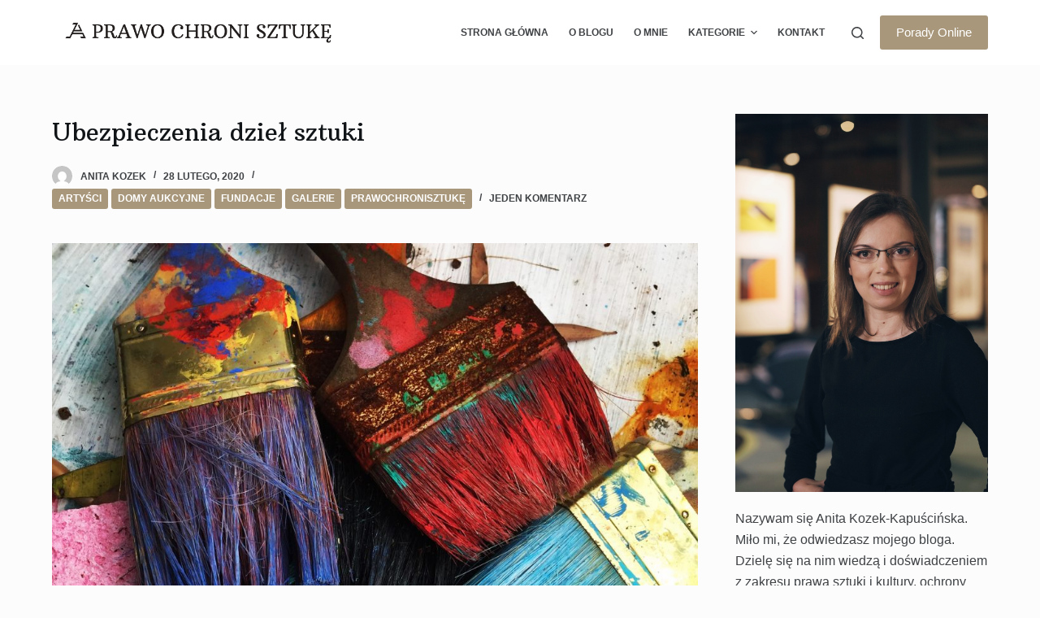

--- FILE ---
content_type: text/html; charset=UTF-8
request_url: https://prawochronisztuke.pl/ubezpieczenia-dziel-sztuki/
body_size: 17205
content:
<!doctype html>
<html lang="pl-PL">
<head>
	
	<meta charset="UTF-8">
	<meta name="viewport" content="width=device-width, initial-scale=1, maximum-scale=5, viewport-fit=cover">
	<link rel="profile" href="https://gmpg.org/xfn/11">

	<title>Ubezpieczenia dzieł sztuki &#8211; Prawo Chroni Sztuke</title>
<meta name='robots' content='max-image-preview:large' />
	<style>img:is([sizes="auto" i], [sizes^="auto," i]) { contain-intrinsic-size: 3000px 1500px }</style>
	<link rel='dns-prefetch' href='//fonts.googleapis.com' />
<link rel="alternate" type="application/rss+xml" title="Prawo Chroni Sztuke &raquo; Kanał z wpisami" href="https://prawochronisztuke.pl/feed/" />
<link rel="alternate" type="application/rss+xml" title="Prawo Chroni Sztuke &raquo; Kanał z komentarzami" href="https://prawochronisztuke.pl/comments/feed/" />
<link rel="alternate" type="application/rss+xml" title="Prawo Chroni Sztuke &raquo; Ubezpieczenia dzieł sztuki Kanał z komentarzami" href="https://prawochronisztuke.pl/ubezpieczenia-dziel-sztuki/feed/" />
<link rel='stylesheet' id='wp-block-library-css' href='https://prawochronisztuke.pl/wp-includes/css/dist/block-library/style.min.css?ver=6.8.3' media='all' />
<style id='classic-theme-styles-inline-css'>
/*! This file is auto-generated */
.wp-block-button__link{color:#fff;background-color:#32373c;border-radius:9999px;box-shadow:none;text-decoration:none;padding:calc(.667em + 2px) calc(1.333em + 2px);font-size:1.125em}.wp-block-file__button{background:#32373c;color:#fff;text-decoration:none}
</style>
<style id='global-styles-inline-css'>
:root{--wp--preset--aspect-ratio--square: 1;--wp--preset--aspect-ratio--4-3: 4/3;--wp--preset--aspect-ratio--3-4: 3/4;--wp--preset--aspect-ratio--3-2: 3/2;--wp--preset--aspect-ratio--2-3: 2/3;--wp--preset--aspect-ratio--16-9: 16/9;--wp--preset--aspect-ratio--9-16: 9/16;--wp--preset--color--black: #000000;--wp--preset--color--cyan-bluish-gray: #abb8c3;--wp--preset--color--white: #ffffff;--wp--preset--color--pale-pink: #f78da7;--wp--preset--color--vivid-red: #cf2e2e;--wp--preset--color--luminous-vivid-orange: #ff6900;--wp--preset--color--luminous-vivid-amber: #fcb900;--wp--preset--color--light-green-cyan: #7bdcb5;--wp--preset--color--vivid-green-cyan: #00d084;--wp--preset--color--pale-cyan-blue: #8ed1fc;--wp--preset--color--vivid-cyan-blue: #0693e3;--wp--preset--color--vivid-purple: #9b51e0;--wp--preset--color--palette-color-1: var(--paletteColor1, #a8977b);--wp--preset--color--palette-color-2: var(--paletteColor2, #7f715c);--wp--preset--color--palette-color-3: var(--paletteColor3, #3f4245);--wp--preset--color--palette-color-4: var(--paletteColor4, #111518);--wp--preset--color--palette-color-5: var(--paletteColor5, #eaeaec);--wp--preset--color--palette-color-6: var(--paletteColor6, #f4f4f5);--wp--preset--color--palette-color-7: var(--paletteColor7, #ffffff);--wp--preset--color--palette-color-8: var(--paletteColor8, #ffffff);--wp--preset--gradient--vivid-cyan-blue-to-vivid-purple: linear-gradient(135deg,rgba(6,147,227,1) 0%,rgb(155,81,224) 100%);--wp--preset--gradient--light-green-cyan-to-vivid-green-cyan: linear-gradient(135deg,rgb(122,220,180) 0%,rgb(0,208,130) 100%);--wp--preset--gradient--luminous-vivid-amber-to-luminous-vivid-orange: linear-gradient(135deg,rgba(252,185,0,1) 0%,rgba(255,105,0,1) 100%);--wp--preset--gradient--luminous-vivid-orange-to-vivid-red: linear-gradient(135deg,rgba(255,105,0,1) 0%,rgb(207,46,46) 100%);--wp--preset--gradient--very-light-gray-to-cyan-bluish-gray: linear-gradient(135deg,rgb(238,238,238) 0%,rgb(169,184,195) 100%);--wp--preset--gradient--cool-to-warm-spectrum: linear-gradient(135deg,rgb(74,234,220) 0%,rgb(151,120,209) 20%,rgb(207,42,186) 40%,rgb(238,44,130) 60%,rgb(251,105,98) 80%,rgb(254,248,76) 100%);--wp--preset--gradient--blush-light-purple: linear-gradient(135deg,rgb(255,206,236) 0%,rgb(152,150,240) 100%);--wp--preset--gradient--blush-bordeaux: linear-gradient(135deg,rgb(254,205,165) 0%,rgb(254,45,45) 50%,rgb(107,0,62) 100%);--wp--preset--gradient--luminous-dusk: linear-gradient(135deg,rgb(255,203,112) 0%,rgb(199,81,192) 50%,rgb(65,88,208) 100%);--wp--preset--gradient--pale-ocean: linear-gradient(135deg,rgb(255,245,203) 0%,rgb(182,227,212) 50%,rgb(51,167,181) 100%);--wp--preset--gradient--electric-grass: linear-gradient(135deg,rgb(202,248,128) 0%,rgb(113,206,126) 100%);--wp--preset--gradient--midnight: linear-gradient(135deg,rgb(2,3,129) 0%,rgb(40,116,252) 100%);--wp--preset--gradient--juicy-peach: linear-gradient(to right, #ffecd2 0%, #fcb69f 100%);--wp--preset--gradient--young-passion: linear-gradient(to right, #ff8177 0%, #ff867a 0%, #ff8c7f 21%, #f99185 52%, #cf556c 78%, #b12a5b 100%);--wp--preset--gradient--true-sunset: linear-gradient(to right, #fa709a 0%, #fee140 100%);--wp--preset--gradient--morpheus-den: linear-gradient(to top, #30cfd0 0%, #330867 100%);--wp--preset--gradient--plum-plate: linear-gradient(135deg, #667eea 0%, #764ba2 100%);--wp--preset--gradient--aqua-splash: linear-gradient(15deg, #13547a 0%, #80d0c7 100%);--wp--preset--gradient--love-kiss: linear-gradient(to top, #ff0844 0%, #ffb199 100%);--wp--preset--gradient--new-retrowave: linear-gradient(to top, #3b41c5 0%, #a981bb 49%, #ffc8a9 100%);--wp--preset--gradient--plum-bath: linear-gradient(to top, #cc208e 0%, #6713d2 100%);--wp--preset--gradient--high-flight: linear-gradient(to right, #0acffe 0%, #495aff 100%);--wp--preset--gradient--teen-party: linear-gradient(-225deg, #FF057C 0%, #8D0B93 50%, #321575 100%);--wp--preset--gradient--fabled-sunset: linear-gradient(-225deg, #231557 0%, #44107A 29%, #FF1361 67%, #FFF800 100%);--wp--preset--gradient--arielle-smile: radial-gradient(circle 248px at center, #16d9e3 0%, #30c7ec 47%, #46aef7 100%);--wp--preset--gradient--itmeo-branding: linear-gradient(180deg, #2af598 0%, #009efd 100%);--wp--preset--gradient--deep-blue: linear-gradient(to right, #6a11cb 0%, #2575fc 100%);--wp--preset--gradient--strong-bliss: linear-gradient(to right, #f78ca0 0%, #f9748f 19%, #fd868c 60%, #fe9a8b 100%);--wp--preset--gradient--sweet-period: linear-gradient(to top, #3f51b1 0%, #5a55ae 13%, #7b5fac 25%, #8f6aae 38%, #a86aa4 50%, #cc6b8e 62%, #f18271 75%, #f3a469 87%, #f7c978 100%);--wp--preset--gradient--purple-division: linear-gradient(to top, #7028e4 0%, #e5b2ca 100%);--wp--preset--gradient--cold-evening: linear-gradient(to top, #0c3483 0%, #a2b6df 100%, #6b8cce 100%, #a2b6df 100%);--wp--preset--gradient--mountain-rock: linear-gradient(to right, #868f96 0%, #596164 100%);--wp--preset--gradient--desert-hump: linear-gradient(to top, #c79081 0%, #dfa579 100%);--wp--preset--gradient--ethernal-constance: linear-gradient(to top, #09203f 0%, #537895 100%);--wp--preset--gradient--happy-memories: linear-gradient(-60deg, #ff5858 0%, #f09819 100%);--wp--preset--gradient--grown-early: linear-gradient(to top, #0ba360 0%, #3cba92 100%);--wp--preset--gradient--morning-salad: linear-gradient(-225deg, #B7F8DB 0%, #50A7C2 100%);--wp--preset--gradient--night-call: linear-gradient(-225deg, #AC32E4 0%, #7918F2 48%, #4801FF 100%);--wp--preset--gradient--mind-crawl: linear-gradient(-225deg, #473B7B 0%, #3584A7 51%, #30D2BE 100%);--wp--preset--gradient--angel-care: linear-gradient(-225deg, #FFE29F 0%, #FFA99F 48%, #FF719A 100%);--wp--preset--gradient--juicy-cake: linear-gradient(to top, #e14fad 0%, #f9d423 100%);--wp--preset--gradient--rich-metal: linear-gradient(to right, #d7d2cc 0%, #304352 100%);--wp--preset--gradient--mole-hall: linear-gradient(-20deg, #616161 0%, #9bc5c3 100%);--wp--preset--gradient--cloudy-knoxville: linear-gradient(120deg, #fdfbfb 0%, #ebedee 100%);--wp--preset--gradient--soft-grass: linear-gradient(to top, #c1dfc4 0%, #deecdd 100%);--wp--preset--gradient--saint-petersburg: linear-gradient(135deg, #f5f7fa 0%, #c3cfe2 100%);--wp--preset--gradient--everlasting-sky: linear-gradient(135deg, #fdfcfb 0%, #e2d1c3 100%);--wp--preset--gradient--kind-steel: linear-gradient(-20deg, #e9defa 0%, #fbfcdb 100%);--wp--preset--gradient--over-sun: linear-gradient(60deg, #abecd6 0%, #fbed96 100%);--wp--preset--gradient--premium-white: linear-gradient(to top, #d5d4d0 0%, #d5d4d0 1%, #eeeeec 31%, #efeeec 75%, #e9e9e7 100%);--wp--preset--gradient--clean-mirror: linear-gradient(45deg, #93a5cf 0%, #e4efe9 100%);--wp--preset--gradient--wild-apple: linear-gradient(to top, #d299c2 0%, #fef9d7 100%);--wp--preset--gradient--snow-again: linear-gradient(to top, #e6e9f0 0%, #eef1f5 100%);--wp--preset--gradient--confident-cloud: linear-gradient(to top, #dad4ec 0%, #dad4ec 1%, #f3e7e9 100%);--wp--preset--gradient--glass-water: linear-gradient(to top, #dfe9f3 0%, white 100%);--wp--preset--gradient--perfect-white: linear-gradient(-225deg, #E3FDF5 0%, #FFE6FA 100%);--wp--preset--font-size--small: 13px;--wp--preset--font-size--medium: 20px;--wp--preset--font-size--large: 36px;--wp--preset--font-size--x-large: 42px;--wp--preset--spacing--20: 0.44rem;--wp--preset--spacing--30: 0.67rem;--wp--preset--spacing--40: 1rem;--wp--preset--spacing--50: 1.5rem;--wp--preset--spacing--60: 2.25rem;--wp--preset--spacing--70: 3.38rem;--wp--preset--spacing--80: 5.06rem;--wp--preset--shadow--natural: 6px 6px 9px rgba(0, 0, 0, 0.2);--wp--preset--shadow--deep: 12px 12px 50px rgba(0, 0, 0, 0.4);--wp--preset--shadow--sharp: 6px 6px 0px rgba(0, 0, 0, 0.2);--wp--preset--shadow--outlined: 6px 6px 0px -3px rgba(255, 255, 255, 1), 6px 6px rgba(0, 0, 0, 1);--wp--preset--shadow--crisp: 6px 6px 0px rgba(0, 0, 0, 1);}:where(.is-layout-flex){gap: 0.5em;}:where(.is-layout-grid){gap: 0.5em;}body .is-layout-flex{display: flex;}.is-layout-flex{flex-wrap: wrap;align-items: center;}.is-layout-flex > :is(*, div){margin: 0;}body .is-layout-grid{display: grid;}.is-layout-grid > :is(*, div){margin: 0;}:where(.wp-block-columns.is-layout-flex){gap: 2em;}:where(.wp-block-columns.is-layout-grid){gap: 2em;}:where(.wp-block-post-template.is-layout-flex){gap: 1.25em;}:where(.wp-block-post-template.is-layout-grid){gap: 1.25em;}.has-black-color{color: var(--wp--preset--color--black) !important;}.has-cyan-bluish-gray-color{color: var(--wp--preset--color--cyan-bluish-gray) !important;}.has-white-color{color: var(--wp--preset--color--white) !important;}.has-pale-pink-color{color: var(--wp--preset--color--pale-pink) !important;}.has-vivid-red-color{color: var(--wp--preset--color--vivid-red) !important;}.has-luminous-vivid-orange-color{color: var(--wp--preset--color--luminous-vivid-orange) !important;}.has-luminous-vivid-amber-color{color: var(--wp--preset--color--luminous-vivid-amber) !important;}.has-light-green-cyan-color{color: var(--wp--preset--color--light-green-cyan) !important;}.has-vivid-green-cyan-color{color: var(--wp--preset--color--vivid-green-cyan) !important;}.has-pale-cyan-blue-color{color: var(--wp--preset--color--pale-cyan-blue) !important;}.has-vivid-cyan-blue-color{color: var(--wp--preset--color--vivid-cyan-blue) !important;}.has-vivid-purple-color{color: var(--wp--preset--color--vivid-purple) !important;}.has-black-background-color{background-color: var(--wp--preset--color--black) !important;}.has-cyan-bluish-gray-background-color{background-color: var(--wp--preset--color--cyan-bluish-gray) !important;}.has-white-background-color{background-color: var(--wp--preset--color--white) !important;}.has-pale-pink-background-color{background-color: var(--wp--preset--color--pale-pink) !important;}.has-vivid-red-background-color{background-color: var(--wp--preset--color--vivid-red) !important;}.has-luminous-vivid-orange-background-color{background-color: var(--wp--preset--color--luminous-vivid-orange) !important;}.has-luminous-vivid-amber-background-color{background-color: var(--wp--preset--color--luminous-vivid-amber) !important;}.has-light-green-cyan-background-color{background-color: var(--wp--preset--color--light-green-cyan) !important;}.has-vivid-green-cyan-background-color{background-color: var(--wp--preset--color--vivid-green-cyan) !important;}.has-pale-cyan-blue-background-color{background-color: var(--wp--preset--color--pale-cyan-blue) !important;}.has-vivid-cyan-blue-background-color{background-color: var(--wp--preset--color--vivid-cyan-blue) !important;}.has-vivid-purple-background-color{background-color: var(--wp--preset--color--vivid-purple) !important;}.has-black-border-color{border-color: var(--wp--preset--color--black) !important;}.has-cyan-bluish-gray-border-color{border-color: var(--wp--preset--color--cyan-bluish-gray) !important;}.has-white-border-color{border-color: var(--wp--preset--color--white) !important;}.has-pale-pink-border-color{border-color: var(--wp--preset--color--pale-pink) !important;}.has-vivid-red-border-color{border-color: var(--wp--preset--color--vivid-red) !important;}.has-luminous-vivid-orange-border-color{border-color: var(--wp--preset--color--luminous-vivid-orange) !important;}.has-luminous-vivid-amber-border-color{border-color: var(--wp--preset--color--luminous-vivid-amber) !important;}.has-light-green-cyan-border-color{border-color: var(--wp--preset--color--light-green-cyan) !important;}.has-vivid-green-cyan-border-color{border-color: var(--wp--preset--color--vivid-green-cyan) !important;}.has-pale-cyan-blue-border-color{border-color: var(--wp--preset--color--pale-cyan-blue) !important;}.has-vivid-cyan-blue-border-color{border-color: var(--wp--preset--color--vivid-cyan-blue) !important;}.has-vivid-purple-border-color{border-color: var(--wp--preset--color--vivid-purple) !important;}.has-vivid-cyan-blue-to-vivid-purple-gradient-background{background: var(--wp--preset--gradient--vivid-cyan-blue-to-vivid-purple) !important;}.has-light-green-cyan-to-vivid-green-cyan-gradient-background{background: var(--wp--preset--gradient--light-green-cyan-to-vivid-green-cyan) !important;}.has-luminous-vivid-amber-to-luminous-vivid-orange-gradient-background{background: var(--wp--preset--gradient--luminous-vivid-amber-to-luminous-vivid-orange) !important;}.has-luminous-vivid-orange-to-vivid-red-gradient-background{background: var(--wp--preset--gradient--luminous-vivid-orange-to-vivid-red) !important;}.has-very-light-gray-to-cyan-bluish-gray-gradient-background{background: var(--wp--preset--gradient--very-light-gray-to-cyan-bluish-gray) !important;}.has-cool-to-warm-spectrum-gradient-background{background: var(--wp--preset--gradient--cool-to-warm-spectrum) !important;}.has-blush-light-purple-gradient-background{background: var(--wp--preset--gradient--blush-light-purple) !important;}.has-blush-bordeaux-gradient-background{background: var(--wp--preset--gradient--blush-bordeaux) !important;}.has-luminous-dusk-gradient-background{background: var(--wp--preset--gradient--luminous-dusk) !important;}.has-pale-ocean-gradient-background{background: var(--wp--preset--gradient--pale-ocean) !important;}.has-electric-grass-gradient-background{background: var(--wp--preset--gradient--electric-grass) !important;}.has-midnight-gradient-background{background: var(--wp--preset--gradient--midnight) !important;}.has-small-font-size{font-size: var(--wp--preset--font-size--small) !important;}.has-medium-font-size{font-size: var(--wp--preset--font-size--medium) !important;}.has-large-font-size{font-size: var(--wp--preset--font-size--large) !important;}.has-x-large-font-size{font-size: var(--wp--preset--font-size--x-large) !important;}
:where(.wp-block-post-template.is-layout-flex){gap: 1.25em;}:where(.wp-block-post-template.is-layout-grid){gap: 1.25em;}
:where(.wp-block-columns.is-layout-flex){gap: 2em;}:where(.wp-block-columns.is-layout-grid){gap: 2em;}
:root :where(.wp-block-pullquote){font-size: 1.5em;line-height: 1.6;}
</style>
<link rel='stylesheet' id='blocksy-fonts-font-source-google-css' href='https://fonts.googleapis.com/css2?family=Arbutus%20Slab:wght@400&#038;display=swap' media='all' />
<link rel='stylesheet' id='ct-main-styles-css' href='https://prawochronisztuke.pl/wp-content/themes/blocksy/static/bundle/main.min.css?ver=1.8.20' media='all' />
<link rel='stylesheet' id='ct-page-title-styles-css' href='https://prawochronisztuke.pl/wp-content/themes/blocksy/static/bundle/page-title.min.css?ver=1.8.20' media='all' />
<link rel='stylesheet' id='ct-sidebar-styles-css' href='https://prawochronisztuke.pl/wp-content/themes/blocksy/static/bundle/sidebar.min.css?ver=1.8.20' media='all' />
<link rel='stylesheet' id='ct-share-box-styles-css' href='https://prawochronisztuke.pl/wp-content/themes/blocksy/static/bundle/share-box.min.css?ver=1.8.20' media='all' />
<link rel='stylesheet' id='ct-comments-styles-css' href='https://prawochronisztuke.pl/wp-content/themes/blocksy/static/bundle/comments.min.css?ver=1.8.20' media='all' />
<link rel="https://api.w.org/" href="https://prawochronisztuke.pl/wp-json/" /><link rel="alternate" title="JSON" type="application/json" href="https://prawochronisztuke.pl/wp-json/wp/v2/posts/626" /><link rel="EditURI" type="application/rsd+xml" title="RSD" href="https://prawochronisztuke.pl/xmlrpc.php?rsd" />
<meta name="generator" content="WordPress 6.8.3" />
<link rel="canonical" href="https://prawochronisztuke.pl/ubezpieczenia-dziel-sztuki/" />
<link rel='shortlink' href='https://prawochronisztuke.pl/?p=626' />
<link rel="alternate" title="oEmbed (JSON)" type="application/json+oembed" href="https://prawochronisztuke.pl/wp-json/oembed/1.0/embed?url=https%3A%2F%2Fprawochronisztuke.pl%2Fubezpieczenia-dziel-sztuki%2F" />
<link rel="alternate" title="oEmbed (XML)" type="text/xml+oembed" href="https://prawochronisztuke.pl/wp-json/oembed/1.0/embed?url=https%3A%2F%2Fprawochronisztuke.pl%2Fubezpieczenia-dziel-sztuki%2F&#038;format=xml" />
<noscript><link rel='stylesheet' href='https://prawochronisztuke.pl/wp-content/themes/blocksy/static/bundle/no-scripts.min.css' type='text/css' /></noscript>
<style id="ct-main-styles-inline-css">[data-header*="type-1"] .ct-header [data-id="button"] .ct-button-ghost {--buttonTextInitialColor:var(--buttonInitialColor);--buttonTextHoverColor:#ffffff;} [data-header*="type-1"] .ct-header [data-id="logo"] .site-logo-container {--logo-max-height:56px;} [data-header*="type-1"] .ct-header [data-id="logo"] .site-title {--fontWeight:700;--fontSize:25px;--lineHeight:1.5;--linkInitialColor:var(--paletteColor4);} [data-header*="type-1"] .ct-header [data-id="menu"] > ul > li > a {--fontWeight:700;--textTransform:uppercase;--fontSize:12px;--lineHeight:1.3;--linkInitialColor:var(--color);} [data-header*="type-1"] .ct-header [data-id="menu"][data-menu*="type-3"] > ul > li > a {--linkHoverColor:#ffffff;--linkActiveColor:#ffffff;} [data-header*="type-1"] .ct-header [data-id="menu"] .sub-menu {--linkInitialColor:#ffffff;--fontWeight:500;--fontSize:12px;--dropdown-divider:1px dashed rgba(255, 255, 255, 0.1);--box-shadow:0px 10px 20px rgba(41, 51, 61, 0.1);--border-radius:0px 0px 2px 2px;} [data-header*="type-1"] .ct-header [data-row*="middle"] {--height:80px;background-color:var(--paletteColor8);--borderTop:none;--borderBottom:none;--box-shadow:none;} [data-header*="type-1"] .ct-header [data-row*="middle"] > div {--borderTop:none;--borderBottom:none;} [data-header*="type-1"] [data-id="mobile-menu"] {--fontWeight:700;--fontSize:20px;--linkInitialColor:#ffffff;--mobile-menu-divider:none;} [data-header*="type-1"] #offcanvas .ct-panel-inner {background-color:rgba(18, 21, 25, 0.98);} [data-header*="type-1"] #offcanvas {--side-panel-width:500px;} [data-header*="type-1"] [data-behaviour*="side"] {--box-shadow:0px 0px 70px rgba(0, 0, 0, 0.35);} [data-header*="type-1"] [data-id="search"] .ct-label {--fontWeight:600;--textTransform:uppercase;--fontSize:12px;} [data-header*="type-1"] #search-modal .ct-search-results a {--fontWeight:500;--fontSize:14px;--lineHeight:1.4;} [data-header*="type-1"] #search-modal {--linkInitialColor:#ffffff;--form-text-initial-color:#ffffff;--form-text-focus-color:#ffffff;background-color:rgba(18, 21, 25, 0.98);} [data-header*="type-1"] [data-id="trigger"] {--icon-size:18px;} [data-header*="type-1"] [data-id="trigger"] .ct-label {--fontWeight:600;--textTransform:uppercase;--fontSize:12px;} [data-header*="type-1"] {--header-height:80px;} [data-footer*="type-1"] .ct-footer [data-row*="bottom"] > div {--container-spacing:25px;--border:none;--border-top:none;--border-bottom:none;--grid-template-columns:repeat(2, 1fr);} [data-footer*="type-1"] .ct-footer [data-row*="bottom"] .widget-title {--fontSize:16px;} [data-footer*="type-1"] .ct-footer [data-row*="bottom"] {--border-top:none;--border-bottom:none;background-color:transparent;} [data-footer*="type-1"] footer.ct-footer {background-color:var(--paletteColor6);}:root {--fontFamily:-apple-system, BlinkMacSystemFont, 'Segoe UI', Roboto, Helvetica, Arial, sans-serif, 'Apple Color Emoji', 'Segoe UI Emoji', 'Segoe UI Symbol';--fontWeight:400;--textTransform:none;--textDecoration:none;--fontSize:16px;--lineHeight:1.65;--letterSpacing:0em;--buttonFontWeight:500;--buttonFontSize:15px;--has-classic-forms:var(--true);--has-modern-forms:var(--false);--form-field-border-initial-color:var(--border-color);--form-field-border-focus-color:var(--paletteColor1);--form-selection-control-initial-color:var(--border-color);--form-selection-control-accent-color:var(--paletteColor1);--paletteColor1:#a8977b;--paletteColor2:#7f715c;--paletteColor3:#3f4245;--paletteColor4:#111518;--paletteColor5:#eaeaec;--paletteColor6:#f4f4f5;--paletteColor7:#ffffff;--paletteColor8:#ffffff;--color:var(--paletteColor3);--linkInitialColor:var(--paletteColor1);--linkHoverColor:var(--paletteColor2);--selectionTextColor:#ffffff;--selectionBackgroundColor:var(--paletteColor1);--border-color:var(--paletteColor5);--headings-color:var(--paletteColor4);--content-spacing:1.5em;--buttonMinHeight:40px;--buttonShadow:none;--buttonTransform:none;--buttonTextInitialColor:#ffffff;--buttonTextHoverColor:#ffffff;--buttonInitialColor:var(--paletteColor1);--buttonHoverColor:var(--paletteColor2);--button-border:none;--buttonBorderRadius:3px;--button-padding:5px 20px;--container-max-width:1290px;--content-vertical-spacing:60px;--narrow-container-max-width:750px;--wide-offset:130px;}h1 {--fontFamily:'Arbutus Slab', Sans-Serif;--fontWeight:400;--fontSize:40px;--lineHeight:1.5;}h2 {--fontFamily:'Arbutus Slab', Sans-Serif;--fontWeight:400;--fontSize:35px;--lineHeight:1.5;}h3 {--fontFamily:'Arbutus Slab', Sans-Serif;--fontWeight:400;--fontSize:30px;--lineHeight:1.5;}h4 {--fontFamily:'Arbutus Slab', Sans-Serif;--fontWeight:400;--fontSize:25px;--lineHeight:1.5;}h5 {--fontFamily:'Arbutus Slab', Sans-Serif;--fontWeight:400;--fontSize:20px;--lineHeight:1.5;}h6 {--fontFamily:'Arbutus Slab', Sans-Serif;--fontWeight:400;--fontSize:16px;--lineHeight:1.5;}.wp-block-quote.is-style-large p, .wp-block-pullquote p, .ct-quote-widget blockquote {--fontFamily:Georgia;--fontWeight:600;--fontSize:25px;}code, kbd, samp, pre {--fontFamily:monospace;--fontWeight:400;--fontSize:16px;}.ct-sidebar .widget-title {--fontSize:18px;}.ct-breadcrumbs {--fontWeight:600;--textTransform:uppercase;--fontSize:12px;}body {background-color:rgba(17, 21, 24, 0.01);} [data-prefix="single_blog_post"] .entry-header .page-title {--fontSize:30px;} [data-prefix="single_blog_post"] .entry-header .entry-meta {--fontWeight:600;--textTransform:uppercase;--fontSize:12px;--lineHeight:1.3;} [data-prefix="categories"] .entry-header .page-title {--fontSize:30px;} [data-prefix="categories"] .entry-header .entry-meta {--fontWeight:600;--textTransform:uppercase;--fontSize:12px;--lineHeight:1.3;} [data-prefix="categories"] .hero-section[data-type="type-2"] {background-color:var(--paletteColor6);--container-padding:50px 0;} [data-prefix="search"] .entry-header .page-title {--fontSize:30px;} [data-prefix="search"] .entry-header .entry-meta {--fontWeight:600;--textTransform:uppercase;--fontSize:12px;--lineHeight:1.3;} [data-prefix="author"] .entry-header .page-title {--fontSize:30px;} [data-prefix="author"] .entry-header .entry-meta {--fontWeight:600;--textTransform:uppercase;--fontSize:12px;--lineHeight:1.3;} [data-prefix="author"] .hero-section[data-type="type-2"] {background-color:var(--paletteColor6);--container-padding:50px 0;} [data-prefix="single_page"] .entry-header .page-title {--fontSize:30px;} [data-prefix="single_page"] .entry-header .entry-meta {--fontWeight:600;--textTransform:uppercase;--fontSize:12px;--lineHeight:1.3;} [data-prefix="single_page"] .hero-section[data-type="type-2"] {background-color:var(--paletteColor6);--container-padding:50px 0;} [data-prefix="blog"] .entry-card .entry-title {--fontSize:20px;--lineHeight:1.3;} [data-prefix="blog"] .entry-card .entry-meta {--fontWeight:600;--textTransform:uppercase;--fontSize:12px;} [data-prefix="blog"] .entry-card {background-color:var(--paletteColor6);--box-shadow:0px 12px 18px -6px rgba(34, 56, 101, 0.04);} [data-prefix="categories"] .entry-card .entry-title {--fontSize:20px;--lineHeight:1.3;} [data-prefix="categories"] .entry-card .entry-meta {--fontWeight:600;--textTransform:uppercase;--fontSize:12px;} [data-prefix="categories"] .entry-card {background-color:var(--paletteColor6);--box-shadow:0px 12px 18px -6px rgba(34, 56, 101, 0.04);} [data-prefix="author"] .entries {--grid-template-columns:repeat(3, minmax(0, 1fr));} [data-prefix="author"] .entry-card .entry-title {--fontSize:20px;--lineHeight:1.3;} [data-prefix="author"] .entry-card .entry-meta {--fontWeight:600;--textTransform:uppercase;--fontSize:12px;} [data-prefix="author"] .entry-card {background-color:var(--paletteColor8);--box-shadow:0px 12px 18px -6px rgba(34, 56, 101, 0.04);} [data-prefix="search"] .entries {--grid-template-columns:repeat(3, minmax(0, 1fr));} [data-prefix="search"] .entry-card .entry-title {--fontSize:20px;--lineHeight:1.3;} [data-prefix="search"] .entry-card .entry-meta {--fontWeight:600;--textTransform:uppercase;--fontSize:12px;} [data-prefix="search"] .entry-card {background-color:var(--paletteColor8);--box-shadow:0px 12px 18px -6px rgba(34, 56, 101, 0.04);}form textarea {--form-field-height:170px;}.ct-sidebar {--linkInitialColor:var(--color);} [data-prefix="single_blog_post"] .ct-share-box[data-type="type-1"] {--border:1px solid var(--paletteColor2);} [data-prefix="single_blog_post"] .ct-related-posts-container {background-color:var(--paletteColor6);} [data-prefix="single_blog_post"] .ct-related-posts {--grid-template-columns:repeat(3, 1fr);} [data-prefix="single_blog_post"] article[class*="post"] {--has-boxed:var(--false);--has-wide:var(--true);} [data-prefix="single_page"] article[class*="post"] {--has-boxed:var(--false);--has-wide:var(--true);}@media (max-width: 999.98px) {[data-header*="type-1"] .ct-header [data-row*="middle"] {--height:60px;} [data-header*="type-1"] #offcanvas {--side-panel-width:65vw;} [data-header*="type-1"] {--header-height:60px;} [data-footer*="type-1"] .ct-footer [data-row*="bottom"] > div {--grid-template-columns:initial;} [data-prefix="author"] .entries {--grid-template-columns:repeat(2, minmax(0, 1fr));} [data-prefix="search"] .entries {--grid-template-columns:repeat(2, minmax(0, 1fr));} [data-prefix="single_blog_post"] .ct-related-posts {--grid-template-columns:repeat(2, 1fr);}}@media (max-width: 689.98px) {[data-header*="type-1"] .ct-header [data-row*="middle"] {--height:70px;} [data-header*="type-1"] #offcanvas {--side-panel-width:90vw;} [data-header*="type-1"] {--header-height:70px;} [data-footer*="type-1"] .ct-footer [data-row*="bottom"] > div {--container-spacing:15px;--grid-template-columns:initial;} [data-prefix="blog"] .entry-card .entry-title {--fontSize:18px;} [data-prefix="categories"] .entry-card .entry-title {--fontSize:18px;} [data-prefix="author"] .entries {--grid-template-columns:repeat(1, minmax(0, 1fr));} [data-prefix="author"] .entry-card .entry-title {--fontSize:18px;} [data-prefix="search"] .entries {--grid-template-columns:repeat(1, minmax(0, 1fr));} [data-prefix="search"] .entry-card .entry-title {--fontSize:18px;}:root {--content-vertical-spacing:50px;} [data-prefix="single_blog_post"] .ct-related-posts {--grid-template-columns:repeat(1, 1fr);}}</style>
<link rel="icon" href="https://prawochronisztuke.pl/wp-content/uploads/2021/10/cropped-Frame-3-32x32.png" sizes="32x32" />
<link rel="icon" href="https://prawochronisztuke.pl/wp-content/uploads/2021/10/cropped-Frame-3-192x192.png" sizes="192x192" />
<link rel="apple-touch-icon" href="https://prawochronisztuke.pl/wp-content/uploads/2021/10/cropped-Frame-3-180x180.png" />
<meta name="msapplication-TileImage" content="https://prawochronisztuke.pl/wp-content/uploads/2021/10/cropped-Frame-3-270x270.png" />
	</head>

<body data-rsssl=1 class="wp-singular post-template-default single single-post postid-626 single-format-image wp-custom-logo wp-embed-responsive wp-theme-blocksy ct-loading" data-link="type-2" data-prefix="single_blog_post" data-header="type-1" data-footer="type-1" itemscope="itemscope" itemtype="https://schema.org/Blog" >

<a class="skip-link show-on-focus" href="#main">
	Przejdź do treści</a>

<div class="ct-drawer-canvas">
		<div id="search-modal" class="ct-panel" data-behaviour="modal">
			<div class="ct-panel-actions">
				<button class="ct-toggle-close" data-type="type-1" aria-label="Close search modal">
					<svg class="ct-icon" width="12" height="12" viewBox="0 0 15 15">
						<path d="M1 15a1 1 0 01-.71-.29 1 1 0 010-1.41l5.8-5.8-5.8-5.8A1 1 0 011.7.29l5.8 5.8 5.8-5.8a1 1 0 011.41 1.41l-5.8 5.8 5.8 5.8a1 1 0 01-1.41 1.41l-5.8-5.8-5.8 5.8A1 1 0 011 15z"/>
					</svg>
				</button>
			</div>

			<div class="ct-panel-content">
				

<form
	role="search" method="get"
	class="search-form"
	action="https://prawochronisztuke.pl"
	data-live-results="thumbs">

	<input type="search" class="modal-field" placeholder="Wyszukiwanie" value="" name="s" autocomplete="off" title="Pole wyszukiwania" />

	<button type="submit" class="search-submit" aria-label="Przycisk wyszukiwania">
		<svg class="ct-icon" aria-hidden="true" width="15" height="15" viewBox="0 0 15 15"><path d="M14.8,13.7L12,11c0.9-1.2,1.5-2.6,1.5-4.2c0-3.7-3-6.8-6.8-6.8S0,3,0,6.8s3,6.8,6.8,6.8c1.6,0,3.1-0.6,4.2-1.5l2.8,2.8c0.1,0.1,0.3,0.2,0.5,0.2s0.4-0.1,0.5-0.2C15.1,14.5,15.1,14,14.8,13.7z M1.5,6.8c0-2.9,2.4-5.2,5.2-5.2S12,3.9,12,6.8S9.6,12,6.8,12S1.5,9.6,1.5,6.8z"/></svg>
		<span data-loader="circles"><span></span><span></span><span></span></span>
	</button>

	
			<input type="hidden" name="ct_post_type" value="post:page">
	
</form>


			</div>
		</div>

		<div id="offcanvas" class="ct-panel ct-header" data-behaviour="right-side" ><div class="ct-panel-inner">
		<div class="ct-panel-actions">
			<button class="ct-toggle-close" data-type="type-1" aria-label="Zamknij edytor">
				<svg class="ct-icon" width="12" height="12" viewBox="0 0 15 15">
					<path d="M1 15a1 1 0 01-.71-.29 1 1 0 010-1.41l5.8-5.8-5.8-5.8A1 1 0 011.7.29l5.8 5.8 5.8-5.8a1 1 0 011.41 1.41l-5.8 5.8 5.8 5.8a1 1 0 01-1.41 1.41l-5.8-5.8-5.8 5.8A1 1 0 011 15z"/>
				</svg>
			</button>
		</div>
		<div class="ct-panel-content" data-device="desktop" ></div><div class="ct-panel-content" data-device="mobile" >
<nav 
	class="mobile-menu has-submenu" 
	data-id="mobile-menu" data-interaction="click" data-toggle-type="type-1" 	aria-label="Off Canvas Menu">
	<ul id="menu-menu-2" class=""><li class="menu-item menu-item-type-post_type menu-item-object-page current_page_parent menu-item-723"><a href="https://prawochronisztuke.pl/blog-o-prawnych-aspektach-sztuki-dla-wszystkich-uczestnikow-rynku-sztuki/" class="ct-menu-link">Strona Główna</a></li>
<li class="menu-item menu-item-type-post_type menu-item-object-page menu-item-720"><a href="https://prawochronisztuke.pl/o-blogu/" class="ct-menu-link">O blogu</a></li>
<li class="menu-item menu-item-type-post_type menu-item-object-page menu-item-1646"><a href="https://prawochronisztuke.pl/o-mnie/" class="ct-menu-link">O mnie</a></li>
<li class="menu-item menu-item-type-custom menu-item-object-custom menu-item-has-children menu-item-1595"><span class="ct-sub-menu-parent"><a href="#" class="ct-menu-link">Kategorie</a><button class="ct-toggle-dropdown-mobile" aria-label="Rozwiń menu" aria-expanded="false" ><svg class="ct-icon toggle-icon-1" width="15" height="15" viewBox="0 0 15 15"><path d="M3.9,5.1l3.6,3.6l3.6-3.6l1.4,0.7l-5,5l-5-5L3.9,5.1z"/></svg></button></span>
<ul class="sub-menu">
	<li class="menu-item menu-item-type-taxonomy menu-item-object-category current-post-ancestor current-menu-parent current-post-parent menu-item-1596"><a href="https://prawochronisztuke.pl/category/uncategorized/" class="ct-menu-link">Prawochronisztukę</a></li>
	<li class="menu-item menu-item-type-taxonomy menu-item-object-category current-post-ancestor current-menu-parent current-post-parent menu-item-1598"><a href="https://prawochronisztuke.pl/category/fundacje/" class="ct-menu-link">Fundacje</a></li>
	<li class="menu-item menu-item-type-taxonomy menu-item-object-category menu-item-1597"><a href="https://prawochronisztuke.pl/category/kolekcjonerzy/" class="ct-menu-link">Kolekcjonerzy</a></li>
	<li class="menu-item menu-item-type-taxonomy menu-item-object-category current-post-ancestor current-menu-parent current-post-parent menu-item-1601"><a href="https://prawochronisztuke.pl/category/artysci/" class="ct-menu-link">Artyści</a></li>
	<li class="menu-item menu-item-type-taxonomy menu-item-object-category menu-item-1599"><a href="https://prawochronisztuke.pl/category/instytucje-kultury/" class="ct-menu-link">Instytucje kultury</a></li>
	<li class="menu-item menu-item-type-taxonomy menu-item-object-category current-post-ancestor current-menu-parent current-post-parent menu-item-1602"><a href="https://prawochronisztuke.pl/category/domy-aukcyjne/" class="ct-menu-link">Domy aukcyjne</a></li>
	<li class="menu-item menu-item-type-taxonomy menu-item-object-category menu-item-1603"><a href="https://prawochronisztuke.pl/category/informacje-z-polskiego-rynku-aukcyjnego/" class="ct-menu-link">Informacje z polskiego rynku aukcyjnego</a></li>
</ul>
</li>
<li class="menu-item menu-item-type-post_type menu-item-object-page menu-item-1607"><a href="https://prawochronisztuke.pl/kontakt/" class="ct-menu-link">Kontakt</a></li>
</ul></nav>

</div></div></div></div>
<div id="main-container">
	<header id="header" class="ct-header" data-id="type-1" itemscope="" itemtype="https://schema.org/WPHeader" ><div data-device="desktop" ><div data-row="middle" data-column-set="2" ><div class="ct-container" ><div data-column="start" data-placements="1" ><div data-items="primary" >
<div	class="site-branding"
	data-id="logo" 		itemscope="itemscope" itemtype="https://schema.org/Organization" >

			<a href="https://prawochronisztuke.pl/" class="site-logo-container" rel="home"><img width="2560" height="398" src="https://prawochronisztuke.pl/wp-content/uploads/2025/08/prawo_chroni_sztuke_anita_kozek_prawo_sztuki-scaled.png" class="default-logo" alt="prawo_chroni_sztuke_anita_kozek_prawo_sztuki" /></a>	
	</div>

</div></div><div data-column="end" data-placements="1" ><div data-items="primary" >
<nav
	id="header-menu-1"
	class="header-menu-1"
	data-id="menu" data-interaction="hover" 	data-menu="type-1"
	data-dropdown="type-1:simple"		data-responsive="no"	itemscope="" itemtype="https://schema.org/SiteNavigationElement" 	aria-label="Menu nagłówka">

	<ul id="menu-menu-1" class="menu"><li id="menu-item-723" class="menu-item menu-item-type-post_type menu-item-object-page current_page_parent menu-item-723"><a href="https://prawochronisztuke.pl/blog-o-prawnych-aspektach-sztuki-dla-wszystkich-uczestnikow-rynku-sztuki/" class="ct-menu-link">Strona Główna</a></li>
<li id="menu-item-720" class="menu-item menu-item-type-post_type menu-item-object-page menu-item-720"><a href="https://prawochronisztuke.pl/o-blogu/" class="ct-menu-link">O blogu</a></li>
<li id="menu-item-1646" class="menu-item menu-item-type-post_type menu-item-object-page menu-item-1646"><a href="https://prawochronisztuke.pl/o-mnie/" class="ct-menu-link">O mnie</a></li>
<li id="menu-item-1595" class="menu-item menu-item-type-custom menu-item-object-custom menu-item-has-children menu-item-1595 animated-submenu"><a href="#" class="ct-menu-link">Kategorie<span class="ct-toggle-dropdown-desktop"><svg class="ct-icon" width="8" height="8" viewBox="0 0 15 15"><path d="M2.1,3.2l5.4,5.4l5.4-5.4L15,4.3l-7.5,7.5L0,4.3L2.1,3.2z"/></svg></span></a><button class="ct-toggle-dropdown-desktop-ghost" aria-label="Rozwiń menu" aria-expanded="false" ></button>
<ul class="sub-menu">
	<li id="menu-item-1596" class="menu-item menu-item-type-taxonomy menu-item-object-category current-post-ancestor current-menu-parent current-post-parent menu-item-1596"><a href="https://prawochronisztuke.pl/category/uncategorized/" class="ct-menu-link">Prawochronisztukę</a></li>
	<li id="menu-item-1598" class="menu-item menu-item-type-taxonomy menu-item-object-category current-post-ancestor current-menu-parent current-post-parent menu-item-1598"><a href="https://prawochronisztuke.pl/category/fundacje/" class="ct-menu-link">Fundacje</a></li>
	<li id="menu-item-1597" class="menu-item menu-item-type-taxonomy menu-item-object-category menu-item-1597"><a href="https://prawochronisztuke.pl/category/kolekcjonerzy/" class="ct-menu-link">Kolekcjonerzy</a></li>
	<li id="menu-item-1601" class="menu-item menu-item-type-taxonomy menu-item-object-category current-post-ancestor current-menu-parent current-post-parent menu-item-1601"><a href="https://prawochronisztuke.pl/category/artysci/" class="ct-menu-link">Artyści</a></li>
	<li id="menu-item-1599" class="menu-item menu-item-type-taxonomy menu-item-object-category menu-item-1599"><a href="https://prawochronisztuke.pl/category/instytucje-kultury/" class="ct-menu-link">Instytucje kultury</a></li>
	<li id="menu-item-1602" class="menu-item menu-item-type-taxonomy menu-item-object-category current-post-ancestor current-menu-parent current-post-parent menu-item-1602"><a href="https://prawochronisztuke.pl/category/domy-aukcyjne/" class="ct-menu-link">Domy aukcyjne</a></li>
	<li id="menu-item-1603" class="menu-item menu-item-type-taxonomy menu-item-object-category menu-item-1603"><a href="https://prawochronisztuke.pl/category/informacje-z-polskiego-rynku-aukcyjnego/" class="ct-menu-link">Informacje z polskiego rynku aukcyjnego</a></li>
</ul>
</li>
<li id="menu-item-1607" class="menu-item menu-item-type-post_type menu-item-object-page menu-item-1607"><a href="https://prawochronisztuke.pl/kontakt/" class="ct-menu-link">Kontakt</a></li>
</ul></nav>


<button 
	data-toggle-panel="#search-modal"
	class="ct-header-search ct-toggle "
	aria-label="Otwórz formularz wyszukiwania"
	data-label="left"
	data-id="search" >

	<span class="ct-label ct-hidden-sm ct-hidden-md ct-hidden-lg">Wyszukiwanie</span>

	<svg class="ct-icon" aria-hidden="true" width="15" height="15" viewBox="0 0 15 15"><path d="M14.8,13.7L12,11c0.9-1.2,1.5-2.6,1.5-4.2c0-3.7-3-6.8-6.8-6.8S0,3,0,6.8s3,6.8,6.8,6.8c1.6,0,3.1-0.6,4.2-1.5l2.8,2.8c0.1,0.1,0.3,0.2,0.5,0.2s0.4-0.1,0.5-0.2C15.1,14.5,15.1,14,14.8,13.7z M1.5,6.8c0-2.9,2.4-5.2,5.2-5.2S12,3.9,12,6.8S9.6,12,6.8,12S1.5,9.6,1.5,6.8z"/></svg></button>

<div
	class="ct-header-cta"
	data-id="button" >

	<a
		href="https://kozekkapuscinska.pl/porady-online/"
		class="ct-button"
		data-size="medium"
		target="_blank" rel="noopener noreferrer" >
		Porady Online	</a>
</div>

</div></div></div></div></div><div data-device="mobile" ><div data-row="middle" data-column-set="2" ><div class="ct-container" ><div data-column="start" data-placements="1" ><div data-items="primary" >
<div	class="site-branding"
	data-id="logo" 		itemscope="itemscope" itemtype="https://schema.org/Organization" >

			<a href="https://prawochronisztuke.pl/" class="site-logo-container" rel="home"><img width="2560" height="398" src="https://prawochronisztuke.pl/wp-content/uploads/2025/08/prawo_chroni_sztuke_anita_kozek_prawo_sztuki-scaled.png" class="default-logo" alt="prawo_chroni_sztuke_anita_kozek_prawo_sztuki" /></a>	
	</div>

</div></div><div data-column="end" data-placements="1" ><div data-items="primary" >
<button
	data-toggle-panel="#offcanvas"
	class="ct-header-trigger ct-toggle "
	data-design="simple"
	data-label="right"
	aria-label="Open off canvas"
	data-id="trigger" >

	<span class="ct-label ct-hidden-sm ct-hidden-md ct-hidden-lg">Menu</span>

	<svg
		class="ct-icon"
		width="18" height="14" viewBox="0 0 18 14"
		aria-hidden="true"
		data-type="type-1">

		<rect y="0.00" width="18" height="1.7" rx="1"/>
		<rect y="6.15" width="18" height="1.7" rx="1"/>
		<rect y="12.3" width="18" height="1.7" rx="1"/>
	</svg>
</button>
</div></div></div></div></div></header>
	<main id="main" class="site-main hfeed" itemscope="itemscope" itemtype="https://schema.org/CreativeWork" >

		
	<div
		class="ct-container"
		data-sidebar="right"				data-vertical-spacing="top:bottom">

		
		
	<article
		id="post-626"
		class="post-626 post type-post status-publish format-image has-post-thumbnail hentry category-artysci category-domy-aukcyjne category-fundacje category-galerie category-uncategorized post_format-post-format-image">

		
<div class="hero-section" data-type="type-1" >
	<header class="entry-header">
		<h1 class="page-title" title="Ubezpieczenia dzieł sztuki" itemprop="headline" >Ubezpieczenia dzieł sztuki</h1><ul class="entry-meta" data-type="simple:slash"  ><li class="meta-author" itemprop="author" itemscope="" itemtype="https://schema.org/Person" ><a href="https://prawochronisztuke.pl/author/anita-kozek/" tabindex="-1" class="ct-image-container-static ct-lazy"><img data-ct-lazy="https://secure.gravatar.com/avatar/25e986dd17d60c222f8bdebb8cc36631913c9b6a31893a01db361a370303d292?s=50&d=mm&r=g" data-object-fit="~" width="25" height="25" style="height:25px" alt="Anita Kozek" ><noscript><img src="https://secure.gravatar.com/avatar/25e986dd17d60c222f8bdebb8cc36631913c9b6a31893a01db361a370303d292?s=50&d=mm&r=g" data-object-fit="~" width="25" height="25" style="height:25px" alt="Anita Kozek" ></noscript></a><a class="ct-meta-element-author" href="https://prawochronisztuke.pl/author/anita-kozek/" title="Wpisy od Anita Kozek" rel="author" itemprop="url" ><span itemprop="name" >Anita Kozek</span></a></li><li class="meta-date" itemprop="datePublished" ><time class="ct-meta-element-date" datetime="2020-02-28T13:31:05+00:00" >28 lutego, 2020</time></li><li class="meta-categories" data-type="pill"><a href="https://prawochronisztuke.pl/category/artysci/" rel="tag" class="ct-term-29" >Artyści</a><a href="https://prawochronisztuke.pl/category/domy-aukcyjne/" rel="tag" class="ct-term-32" >Domy aukcyjne</a><a href="https://prawochronisztuke.pl/category/fundacje/" rel="tag" class="ct-term-34" >Fundacje</a><a href="https://prawochronisztuke.pl/category/galerie/" rel="tag" class="ct-term-31" >Galerie</a><a href="https://prawochronisztuke.pl/category/uncategorized/" rel="tag" class="ct-term-1" >Prawochronisztukę</a></li><li class="meta-comments"><a href="https://prawochronisztuke.pl/ubezpieczenia-dziel-sztuki/#comments">Jeden komentarz</a></li></ul>	</header>
</div>

		
		
		<div class="entry-content">
			
<figure class="wp-block-image size-large"><img decoding="async" width="1024" height="1024" src="https://prawochronisztuke.pl/wp-content/uploads/2020/02/rhondak-native-florida-folk-artist-_Yc7OtfFn-0-unsplash-1024x1024.jpg" alt="" class="wp-image-1082" srcset="https://prawochronisztuke.pl/wp-content/uploads/2020/02/rhondak-native-florida-folk-artist-_Yc7OtfFn-0-unsplash-1024x1024.jpg 1024w, https://prawochronisztuke.pl/wp-content/uploads/2020/02/rhondak-native-florida-folk-artist-_Yc7OtfFn-0-unsplash-300x300.jpg 300w, https://prawochronisztuke.pl/wp-content/uploads/2020/02/rhondak-native-florida-folk-artist-_Yc7OtfFn-0-unsplash-150x150.jpg 150w, https://prawochronisztuke.pl/wp-content/uploads/2020/02/rhondak-native-florida-folk-artist-_Yc7OtfFn-0-unsplash-768x768.jpg 768w, https://prawochronisztuke.pl/wp-content/uploads/2020/02/rhondak-native-florida-folk-artist-_Yc7OtfFn-0-unsplash-1536x1536.jpg 1536w, https://prawochronisztuke.pl/wp-content/uploads/2020/02/rhondak-native-florida-folk-artist-_Yc7OtfFn-0-unsplash-2048x2048.jpg 2048w, https://prawochronisztuke.pl/wp-content/uploads/2020/02/rhondak-native-florida-folk-artist-_Yc7OtfFn-0-unsplash-600x600.jpg 600w, https://prawochronisztuke.pl/wp-content/uploads/2020/02/rhondak-native-florida-folk-artist-_Yc7OtfFn-0-unsplash-780x780.jpg 780w, https://prawochronisztuke.pl/wp-content/uploads/2020/02/rhondak-native-florida-folk-artist-_Yc7OtfFn-0-unsplash-1200x1200.jpg 1200w, https://prawochronisztuke.pl/wp-content/uploads/2020/02/rhondak-native-florida-folk-artist-_Yc7OtfFn-0-unsplash-1920x1920.jpg 1920w" sizes="(max-width: 1024px) 100vw, 1024px" /><figcaption> Photo by&nbsp;<a href="https://unsplash.com/@rhondak?utm_source=unsplash&amp;utm_medium=referral&amp;utm_content=creditCopyText">RhondaK Native Florida Folk Artist</a>&nbsp;on&nbsp;<a href="https://unsplash.com/s/photos/art?utm_source=unsplash&amp;utm_medium=referral&amp;utm_content=creditCopyText">Unsplash</a> </figcaption></figure>



<p>Mail od jednego z klientów &#8211; początkującego kolekcjonera &#8211; z pytaniem o pomoc w wyborze polisy ubezpieczeniowej dzieł sztuki popartej wcześniejszą analizą jej postanowień skłonił mnie do poruszenia tematu ubezpieczeń dzieł sztuki na blogu. Ubezpieczenia dzieł sztuki nie są tak powszechne jak ubezpieczenia pozostałych ruchomości. Temat jest skomplikowany, wieloaspektowy i trudny.  Dlaczego? Dzieła sztuki są szczególną, specjalistyczną kategorią umów ubezpieczenia. A rynek ubezpieczeń ogólnych nie do końca potrafi odpowiedzieć na potrzeby właścicieli dzieł sztuki. O rodzajach ubezpieczeń,  różnicach pomiędzy wartością rynkową dzieł sztuki a uzgodnioną w ubezpieczeniu i konsekwencjach z tym związanych, ważnych punktach umów oraz oszustwach ubezpieczeniowych poniżej. Zapraszam :-)</p>



<span id="more-626"></span>



<h4 class="wp-block-heading">Ubezpieczenie dzieł sztuki &#8211; na czym polega? </h4>



<p>Pytanie niby banalne, ale&#8230; Właśnie zawsze jest jakieś ale.  W swoich artykułach staram się wychodzić od podstaw danego zagadnienia i tym razem będzie tak samo. Dzieła sztuki mają różną wartość nie tylko finansową, ale to ta finansowa odgrywa przy ubezpieczeniach największe znaczenie. Umowa ubezpieczenia polega na przeniesieniu odpowiedzialności majątkowej z ubezpieczonego na ubezpieczyciela z tytułu różnych ryzyk związanych z posiadaniem dzieł sztuki. Przeniesienie ryzyka następuje za opłatą (składką ubezpieczeniową), którą ubezpieczony płaci przy zawarciu umowy albo w terminie kilku dni od zawarcia umowy. Składka jest procentem od wartości dzieła sztuki, powiększonym o zysk i koszty ubezpieczyciela.   </p>



<h4 class="wp-block-heading">Jakie ubezpieczenie wybrać? </h4>



<p>Szkody majątkowe mogą powstać podczas: </p>



<ul class="wp-block-list"><li>przechowywania, </li><li>ekspozycji lub </li><li>transportu np. poprzez uszkodzenie, kradzież czy wandalizm.</li></ul>



<p>Polisy ubezpieczeniowe nie obejmują przypadków spadku jakości, utraty wartości rynkowej, stopniowego zużycia, czy niewłaściwego przechowywania, dbania i konserwacji. </p>



<h4 class="wp-block-heading">Polisa dotycząca gospodarstw domowych, biur</h4>



<p>Podstawową polisą ubezpieczeniową jest polisa dotycząca gospodarstw domowych lub biur. Polisy te zabezpieczają ubezpieczonego na wypadek szkód w mieniu. Są ukierunkowane w przypadku szkody całkowitej na przywrócenie &#8222;zwykłego&#8221;/podstawowego mienia do stanu sprzed szkody poprzez wymianę lub naprawę. Dzieło sztuki jest unikatowe, nie da się go zastąpić żadnym innym i w tym tkwi diabeł ;-) W przypadku wystąpienia szkody, polisy tego typu nie obejmują przeprowadzenia i pokrycia specjalistycznych kosztów prac mających przywrócić dzieła sztuki do stanu sprzed szkody. Na podstawie takiej polisy właściciel odzyska wyłącznie część, a jak dobrze pójdzie to całość szacunkowej a nie rynkowej wartości dzieła sztuki. Dlaczego? Umowy podstawowe zazwyczaj nie odnoszą się do wartości rynkowych dzieł sztuki a wyłącznie szacunkowych. Jest to związane z jak najniższym kosztem składki ubezpieczeniowej. Czasami ubezpieczyciele wymagają dodatkowych zabezpieczeń fizycznych przed kradzieżą. </p>



<p>Może się tak zdarzyć, że OWU polis podstawowych (domowych) mogą wyłączać ochronę wartościowych przedmiotów, w tym dzieł sztuki. Ponadto pamiętaj, aby dzieła, które posiadasz, były skatalogowane. Nie ma znaczenia czy katalog sporządzisz odręcznie czy elektronicznie. Ważne, żebyś miał jego kopię, którą będziesz trzymał w innym miejscu niż oryginał. Katalog powinien zawierać dokumentację fotograficzną, szczegółowy opis dzieła i dokumenty potwierdzające zakup. </p>



<p>Co mogę Ci doradzić&#8230; Jeżeli kolekcjonujesz dzieła sztuki zawrzyj osobną polisę, poza tą chroniącą podstawowe mienie lub dowiedz się czy idzie rozszerzyć tę pierwszą. </p>



<h4 class="wp-block-heading">Ubezpieczenie transportu  </h4>



<p>Dzieła sztuki powinny być również ubezpieczone od zniszczenia, kradzieży podczas transportu. Firmy trudniące się transportem są ubezpieczone. Jednak ich ubezpieczenie ogranicza się wyłącznie do dbałości o dzieło, należytej staranności przy transporcie. Właściciel dzieła sztuki nie otrzyma odszkodowania, gdy do utraty, zniszczenia dojdzie nie winy firmy transportowej. Do takiej sytuacji może dojść przy wypadku samochodu firmy transportowej z innym uczestnikiem ruchu, gdy winę za spowodowanie wypadku ponosi inny kierowca.  Dlatego jeżeli np. wypożyczasz dzieło lub udostępniasz je osobom trzecim na jakiejkolwiek podstawie prawnej, to ustal kto odpowiada za ubezpieczenie transportu. Warto też samemu ubezpieczyć dzieło sztuki na ryzyka związane z transportem. Nie licz wyłącznie na ubezpieczenie firmy transportowej. </p>



<h4 class="wp-block-heading">Ubezpieczenie dzieła sztuki w różnych miejscach</h4>



<p>Ubezpieczyciele oferują ubezpieczenia dzieł sztuki w różnych lokalizacjach. Jest to dobre rozwiązanie dla właścicieli dzieł sztuki, których dzieła sztuki &#8222;podróżują&#8221;, &#8222;jeżdżą&#8221; na wystawy, są wypożyczane. Takie ubezpieczenia mogą obejmować również ryzyka związane z transportem. Przed zawarciem polisy sprawdź czy owu obejmują lokalizacje zagraniczne. </p>



<h4 class="wp-block-heading">Różnica pomiędzy rynkową wartością dzieła sztuki a uzgodnioną w ubezpieczeniu</h4>



<p>Największym problemem właścicieli i ubezpieczycieli jest oszacowanie wartości rynkowej dzieł sztuki. Przez co dzieło sztuki może być niedoubezpieczone albo ubezpieczone ponad rzeczywistą wartość. Gdy dzieło jest niedoubezpieczone, w razie zniszczenia lub kradzieży właściciel otrzyma od ubezpieczyciela kwotę niższą od rynkowej wartości. W sytuacji ubezpieczenia ponad wartość rynkową, właściciel ponosi wyższe koszty składki.  Ubezpieczyciele bronią się przed takimi sytuacjami żądając od właścicieli wycen sporządzonych przez ekspertów. Ponadto ubezpieczyciel może zastrzec w umowie ponowną okresową wycenę dzieł sztuki. Taka praktyka wykształciła się zwłaszcza w przypadku sztuki współczesnej. </p>



<h4 class="wp-block-heading">Oszustwa ubezpieczeniowe</h4>



<p>Do oszustw ubezpieczeniowych należą:</p>



<ul class="wp-block-list"><li>wyłudzenia odszkodowań lub zbyt wysokich odszkodowań</li><li>przedstawianie zawyżonych wycen dzieł sztuki. </li></ul>



<p>Oszustw ubezpieczeniowych dopuszczają się zarówno właściciele jak i zorganizowane grupy. </p>



<h4 class="wp-block-heading">Podsumowanie</h4>



<p>Na sam koniec kilka rad:</p>



<ul class="wp-block-list"><li>dokładnie czytaj ogólne warunki umów, spróbuj je negocjować</li><li>zwróć uwagę na obowiązki, które ciążą na właścicielu dzieła sztuki</li><li>zwróć uwagę na wyłączenia odpowiedzialności ubezpieczyciela</li><li>sprawdź czy polisa obejmuje również transport i jakich zabezpieczeń fizycznych dzieł sztuki wymaga się od ubezpieczonego</li><li>zawieraj osobne umowy ubezpieczenia dzieł sztuki od umów dotyczących standardowej odpowiedzialności za mienie w gospodarstwie domowym czy biurze</li><li>pamiętaj, że umowy ubezpieczeniowe nie obejmują zadośćuczynienia z tytułu utraty dzieł, tzn. nie chronią więzi właściciela z dziełem sztuki. </li></ul>



<hr class="wp-block-separator"/>



<p>Jeżeli masz pytania dotyczące ubezpieczeń dzieł sztuki, to napisz je w komentarzach :-)  W sytuacji gdy nie masz czasu na czytanie owu umowy ubezpieczeniowej dzieł sztuki, zapraszam do kontaktu :-)</p>
		</div>

		
		
					
		<div class="ct-share-box ct-hidden-sm" data-location="bottom" data-type="type-1" >
			<span class="ct-module-title" >Udostępnij artykuł</span>
			<div data-icons-type="simple">
							
				<a href="https://www.facebook.com/sharer/sharer.php?u=https%3A%2F%2Fprawochronisztuke.pl%2Fubezpieczenia-dziel-sztuki%2F" data-network="facebook" aria-label="Facebook" rel="noopener noreferrer nofollow" >
					<span class="ct-icon-container" >
				<svg
				class="ct-icon"
				width="20px"
				height="20px"
				viewBox="0 0 20 20"
				aria-hidden="true">
					<path d="M20,10.1c0-5.5-4.5-10-10-10S0,4.5,0,10.1c0,5,3.7,9.1,8.4,9.9v-7H5.9v-2.9h2.5V7.9C8.4,5.4,9.9,4,12.2,4c1.1,0,2.2,0.2,2.2,0.2v2.5h-1.3c-1.2,0-1.6,0.8-1.6,1.6v1.9h2.8L13.9,13h-2.3v7C16.3,19.2,20,15.1,20,10.1z"/>
				</svg>
			</span>				</a>
							
				<a href="https://twitter.com/share?url=https%3A%2F%2Fprawochronisztuke.pl%2Fubezpieczenia-dziel-sztuki%2F&text=Ubezpieczenia%20dzie%C5%82%20sztuki" data-network="twitter" aria-label="Twitter" rel="noopener noreferrer nofollow" >
					<span class="ct-icon-container" >
				<svg
				class="ct-icon"
				width="20px"
				height="20px"
				viewBox="0 0 20 20"
				aria-hidden="true">
					<path d="M20,3.8c-0.7,0.3-1.5,0.5-2.4,0.6c0.8-0.5,1.5-1.3,1.8-2.3c-0.8,0.5-1.7,0.8-2.6,1c-0.7-0.8-1.8-1.3-3-1.3c-2.3,0-4.1,1.8-4.1,4.1c0,0.3,0,0.6,0.1,0.9C6.4,6.7,3.4,5.1,1.4,2.6C1,3.2,0.8,3.9,0.8,4.7c0,1.4,0.7,2.7,1.8,3.4C2,8.1,1.4,7.9,0.8,7.6c0,0,0,0,0,0.1c0,2,1.4,3.6,3.3,4c-0.3,0.1-0.7,0.1-1.1,0.1c-0.3,0-0.5,0-0.8-0.1c0.5,1.6,2,2.8,3.8,2.8c-1.4,1.1-3.2,1.8-5.1,1.8c-0.3,0-0.7,0-1-0.1c1.8,1.2,4,1.8,6.3,1.8c7.5,0,11.7-6.3,11.7-11.7c0-0.2,0-0.4,0-0.5C18.8,5.3,19.4,4.6,20,3.8z"/>
				</svg>
			</span>				</a>
							
				<a href="#" data-network="pinterest" aria-label="Pinterest" rel="noopener noreferrer nofollow" >
					<span class="ct-icon-container" >
				<svg
				class="ct-icon"
				width="20px"
				height="20px"
				viewBox="0 0 20 20"
				aria-hidden="true">
					<path d="M10,0C4.5,0,0,4.5,0,10c0,4.1,2.5,7.6,6,9.2c0-0.7,0-1.5,0.2-2.3c0.2-0.8,1.3-5.4,1.3-5.4s-0.3-0.6-0.3-1.6c0-1.5,0.9-2.6,1.9-2.6c0.9,0,1.3,0.7,1.3,1.5c0,0.9-0.6,2.3-0.9,3.5c-0.3,1.1,0.5,1.9,1.6,1.9c1.9,0,3.2-2.4,3.2-5.3c0-2.2-1.5-3.8-4.2-3.8c-3,0-4.9,2.3-4.9,4.8c0,0.9,0.3,1.5,0.7,2C6,12,6.1,12.1,6,12.4c0,0.2-0.2,0.6-0.2,0.8c-0.1,0.3-0.3,0.3-0.5,0.3c-1.4-0.6-2-2.1-2-3.8c0-2.8,2.4-6.2,7.1-6.2c3.8,0,6.3,2.8,6.3,5.7c0,3.9-2.2,6.9-5.4,6.9c-1.1,0-2.1-0.6-2.4-1.2c0,0-0.6,2.3-0.7,2.7c-0.2,0.8-0.6,1.5-1,2.1C8.1,19.9,9,20,10,20c5.5,0,10-4.5,10-10C20,4.5,15.5,0,10,0z"/>
				</svg>
			</span>				</a>
							
				<a href="https://www.linkedin.com/shareArticle?url=https%3A%2F%2Fprawochronisztuke.pl%2Fubezpieczenia-dziel-sztuki%2F&title=Ubezpieczenia%20dzie%C5%82%20sztuki" data-network="linkedin" aria-label="LinkedIn" rel="noopener noreferrer nofollow" >
					<span class="ct-icon-container" >
				<svg
				class="ct-icon"
				width="20px"
				height="20px"
				viewBox="0 0 20 20"
				aria-hidden="true">
					<path d="M18.6,0H1.4C0.6,0,0,0.6,0,1.4v17.1C0,19.4,0.6,20,1.4,20h17.1c0.8,0,1.4-0.6,1.4-1.4V1.4C20,0.6,19.4,0,18.6,0z M6,17.1h-3V7.6h3L6,17.1L6,17.1zM4.6,6.3c-1,0-1.7-0.8-1.7-1.7s0.8-1.7,1.7-1.7c0.9,0,1.7,0.8,1.7,1.7C6.3,5.5,5.5,6.3,4.6,6.3z M17.2,17.1h-3v-4.6c0-1.1,0-2.5-1.5-2.5c-1.5,0-1.8,1.2-1.8,2.5v4.7h-3V7.6h2.8v1.3h0c0.4-0.8,1.4-1.5,2.8-1.5c3,0,3.6,2,3.6,4.5V17.1z"/>
				</svg>
			</span>				</a>
																																							
			</div>
					</div>

			
		
	
		<div class="ct-related-posts" data-layout="grid">
			<h3 class="ct-block-title">
				Pokrewne Posty			</h3>

							
				<article itemscope="itemscope" itemtype="https://schema.org/CreativeWork" >
					<a class="ct-image-container ct-lazy" href="https://prawochronisztuke.pl/czy-sztuka-ma-granice-kontratyp-sztuki-czyli-granice-wolnosci-artystycznej-w-swietle-prawa/" aria-label="Czy sztuka ma granice? Kontratyp sztuki, czyli granice wolności artystycznej w świetle prawa" tabindex="-1"><img width="300" height="171" class="attachment-medium size-medium wp-post-image" alt="Czy sztuka powinna mieć granice? Kontratyp sztuki" decoding="async" sizes="(max-width: 300px) 100vw, 300px" data-ct-lazy="https://prawochronisztuke.pl/wp-content/uploads/2025/12/Na-czym-polega-dozor-elektroniczny-1-300x171.jpg" data-ct-lazy-set="https://prawochronisztuke.pl/wp-content/uploads/2025/12/Na-czym-polega-dozor-elektroniczny-1-300x171.jpg 300w, https://prawochronisztuke.pl/wp-content/uploads/2025/12/Na-czym-polega-dozor-elektroniczny-1.jpg 700w" data-object-fit="~" itemprop="image" /><noscript><img width="300" height="171" src="https://prawochronisztuke.pl/wp-content/uploads/2025/12/Na-czym-polega-dozor-elektroniczny-1-300x171.jpg" class="attachment-medium size-medium wp-post-image" alt="Czy sztuka powinna mieć granice? Kontratyp sztuki" decoding="async" srcset="https://prawochronisztuke.pl/wp-content/uploads/2025/12/Na-czym-polega-dozor-elektroniczny-1-300x171.jpg 300w, https://prawochronisztuke.pl/wp-content/uploads/2025/12/Na-czym-polega-dozor-elektroniczny-1.jpg 700w" sizes="(max-width: 300px) 100vw, 300px" /></noscript><span class="ct-ratio" style="padding-bottom: 56.3%"></span></a>
											<h3 class="related-entry-title" itemprop="name" >
							<a href="https://prawochronisztuke.pl/czy-sztuka-ma-granice-kontratyp-sztuki-czyli-granice-wolnosci-artystycznej-w-swietle-prawa/" itemprop="url" >Czy sztuka ma granice? Kontratyp sztuki, czyli granice wolności artystycznej w świetle prawa</a>
						</h3>
					
					<ul class="entry-meta" data-type="simple:slash"  ><li class="meta-date" itemprop="datePublished" ><time class="ct-meta-element-date" datetime="2026-01-12T14:50:27+00:00" >12 stycznia, 2026</time></li></ul>				</article>
							
				<article itemscope="itemscope" itemtype="https://schema.org/CreativeWork" >
					<a class="ct-image-container ct-lazy" href="https://prawochronisztuke.pl/cesja-droit-de-suite-czy-droit-de-suite-mozna-przeniesc/" aria-label="Cesja droit de suite: czy droit de suite można przenieść?" tabindex="-1"><img width="300" height="171" class="attachment-medium size-medium wp-post-image" alt="Cesja droit de suite: czy droit de suite można przenieść?" decoding="async" sizes="(max-width: 300px) 100vw, 300px" data-ct-lazy="https://prawochronisztuke.pl/wp-content/uploads/2025/11/Do-artykulow-obrazki-wyrozniajace-43-300x171.png" data-ct-lazy-set="https://prawochronisztuke.pl/wp-content/uploads/2025/11/Do-artykulow-obrazki-wyrozniajace-43-300x171.png 300w, https://prawochronisztuke.pl/wp-content/uploads/2025/11/Do-artykulow-obrazki-wyrozniajace-43.png 700w" data-object-fit="~" itemprop="image" /><noscript><img width="300" height="171" src="https://prawochronisztuke.pl/wp-content/uploads/2025/11/Do-artykulow-obrazki-wyrozniajace-43-300x171.png" class="attachment-medium size-medium wp-post-image" alt="Cesja droit de suite: czy droit de suite można przenieść?" decoding="async" srcset="https://prawochronisztuke.pl/wp-content/uploads/2025/11/Do-artykulow-obrazki-wyrozniajace-43-300x171.png 300w, https://prawochronisztuke.pl/wp-content/uploads/2025/11/Do-artykulow-obrazki-wyrozniajace-43.png 700w" sizes="(max-width: 300px) 100vw, 300px" /></noscript><span class="ct-ratio" style="padding-bottom: 56.3%"></span></a>
											<h3 class="related-entry-title" itemprop="name" >
							<a href="https://prawochronisztuke.pl/cesja-droit-de-suite-czy-droit-de-suite-mozna-przeniesc/" itemprop="url" >Cesja droit de suite: czy droit de suite można przenieść?</a>
						</h3>
					
					<ul class="entry-meta" data-type="simple:slash"  ><li class="meta-date" itemprop="datePublished" ><time class="ct-meta-element-date" datetime="2025-11-26T22:44:15+00:00" >26 listopada, 2025</time></li></ul>				</article>
							
				<article itemscope="itemscope" itemtype="https://schema.org/CreativeWork" >
					<a class="ct-image-container ct-lazy" href="https://prawochronisztuke.pl/ochrona-zabytkow-dofinansowanie-na-2026-jak-skutecznie-zlozyc-wniosek-w-nowym-naborze-mkidn/" aria-label="Ochrona zabytków &#8211; dofinansowanie na 2026. Jak skutecznie złożyć wniosek w nowym naborze MKiDN?" tabindex="-1"><img width="300" height="171" class="attachment-medium size-medium wp-post-image" alt="Ochrona zabytków ? dofinansowanie na 2026" decoding="async" loading="lazy" sizes="auto, (max-width: 300px) 100vw, 300px" data-ct-lazy="https://prawochronisztuke.pl/wp-content/uploads/2025/10/Do-artykulow-obrazki-wyrozniajace-41-300x171.png" data-ct-lazy-set="https://prawochronisztuke.pl/wp-content/uploads/2025/10/Do-artykulow-obrazki-wyrozniajace-41-300x171.png 300w, https://prawochronisztuke.pl/wp-content/uploads/2025/10/Do-artykulow-obrazki-wyrozniajace-41.png 700w" data-object-fit="~" itemprop="image" /><noscript><img width="300" height="171" src="https://prawochronisztuke.pl/wp-content/uploads/2025/10/Do-artykulow-obrazki-wyrozniajace-41-300x171.png" class="attachment-medium size-medium wp-post-image" alt="Ochrona zabytków ? dofinansowanie na 2026" decoding="async" loading="lazy" srcset="https://prawochronisztuke.pl/wp-content/uploads/2025/10/Do-artykulow-obrazki-wyrozniajace-41-300x171.png 300w, https://prawochronisztuke.pl/wp-content/uploads/2025/10/Do-artykulow-obrazki-wyrozniajace-41.png 700w" sizes="auto, (max-width: 300px) 100vw, 300px" /></noscript><span class="ct-ratio" style="padding-bottom: 56.3%"></span></a>
											<h3 class="related-entry-title" itemprop="name" >
							<a href="https://prawochronisztuke.pl/ochrona-zabytkow-dofinansowanie-na-2026-jak-skutecznie-zlozyc-wniosek-w-nowym-naborze-mkidn/" itemprop="url" >Ochrona zabytków &#8211; dofinansowanie na 2026. Jak skutecznie złożyć wniosek w nowym naborze MKiDN?</a>
						</h3>
					
					<ul class="entry-meta" data-type="simple:slash"  ><li class="meta-date" itemprop="datePublished" ><time class="ct-meta-element-date" datetime="2025-10-22T18:27:32+00:00" >22 października, 2025</time></li></ul>				</article>
					</div>

	
	
		
				

<div class="ct-comments" id="comments">
	
			<h3 class="ct-comments-title">
			Jeden komentarz		</h3>

		<ol class="ct-comment-list">
			
	<li id="comment-138" class="pingback even thread-even depth-1">
		<article class="ct-comment-inner" id="ct-comment-inner-138">

			<footer class="ct-comment-meta">
				
				<h4 class="ct-comment-author">
					<a href="https://prawochronisztuke.pl/pomoc-socjalna-dla-artystow/" class="url" rel="ugc">Pomoc socjalna dla artystów i twórców z Funduszu Promocji Kultury</a>				</h4>

				<div class="ct-comment-meta-data">
					<a href="https://prawochronisztuke.pl/ubezpieczenia-dziel-sztuki/#comment-138">
						19 marca, 2020 / 08:56					</a>

					
					<a rel="nofollow" class="comment-reply-link" href="https://prawochronisztuke.pl/ubezpieczenia-dziel-sztuki/?replytocom=138#respond" data-commentid="138" data-postid="626" data-belowelement="ct-comment-inner-138" data-respondelement="respond" data-replyto="Odpowiedz użytkownikowi Pomoc socjalna dla artystów i twórców z Funduszu Promocji Kultury" aria-label="Odpowiedz użytkownikowi Pomoc socjalna dla artystów i twórców z Funduszu Promocji Kultury">Odpowiedz</a>				</div>
			</footer>


			<div class="ct-comment-content entry-content">
				<p>[&#8230;] przez formularz kontaktowy. Ponadto zapraszam Cię na mój wpis o ubezpieczeniach dzieł sztuki <a href="https://prawochronisztuke.pl/ubezpieczenia-dziel-sztuki/" rel="ugc">https://prawochronisztuke.pl/ubezpieczenia-dziel-sztuki/</a>. Nie zapomnij podzielić się tym wpisem z [&#8230;]</p>

							</div>

		</article>
	</li>		</ol>

		
		
	
		<div id="respond" class="comment-respond">
		<h2 id="reply-title" class="comment-reply-title">Zostaw komentarz<span class="ct-cancel-reply"><a rel="nofollow" id="cancel-comment-reply-link" href="/ubezpieczenia-dziel-sztuki/#respond" style="display:none;">Anuluj odpowiedź</a></span></h2><form action="https://prawochronisztuke.pl/wp-comments-post.php" method="post" id="commentform" class="comment-form has-website-field"><p class="comment-form-field-input-author">
				<label for="author">Imię <b class="required">&nbsp;*</b></label>
				<input id="author" name="author" type="text" value="" size="30" required='required' />
			</p>
<p class="comment-form-field-input-email">
				<label for="email">Adres e-mail <b class="required">&nbsp;*</b></label>
				<input id="email" name="email" type="text" value="" size="30" required='required' />
			</p>
<p class="comment-form-field-input-url">
			<label for="url">Strona Internetowa</label>
			<input id="url" name="url" type="text" value="" size="30" />
		</p>

<p class="comment-form-field-textarea">
			<label for="comment">Dodaj komentarz</label>
			<textarea autocomplete="new-password"  id="dcba96af3d"  name="dcba96af3d"   cols="45" rows="8" required="required"></textarea><textarea id="comment" aria-label="hp-comment" aria-hidden="true" name="comment" autocomplete="new-password" style="padding:0 !important;clip:rect(1px, 1px, 1px, 1px) !important;position:absolute !important;white-space:nowrap !important;height:1px !important;width:1px !important;overflow:hidden !important;" tabindex="-1"></textarea><script data-noptimize type="text/javascript">document.getElementById("comment").setAttribute( "id", "a73201a0f21883ddbc25a2f353d9cbdf" );document.getElementById("dcba96af3d").setAttribute( "id", "comment" );</script>
		</p><p class="form-submit"><button type="submit" name="submit" id="submit" class="submit" value="Komentarz wpisu">Komentarz wpisu</button> <input type='hidden' name='comment_post_ID' value='626' id='comment_post_ID' />
<input type='hidden' name='comment_parent' id='comment_parent' value='0' />
</p></form>	</div><!-- #respond -->
	
	
</div>


		
	
	</article>

	
		
	<aside
		class="ct-hidden-sm ct-hidden-md"		data-type="type-1"
		id="sidebar"
				itemtype="https://schema.org/WPSideBar" itemscope="itemscope" >

		
		<div
			class="ct-sidebar" 			>
			
			<div class="ct-widget widget_text" id="text-3">			<div class="textwidget entry-content"><p><a href="https://prawochronisztuke.pl/wp-content/uploads/2022/03/IMG_1200.jpg"><img loading="lazy" decoding="async" class="aligncenter size-full wp-image-1643" src="https://prawochronisztuke.pl/wp-content/uploads/2022/03/IMG_1200.jpg" alt="" width="1080" height="1616" srcset="https://prawochronisztuke.pl/wp-content/uploads/2022/03/IMG_1200.jpg 1080w, https://prawochronisztuke.pl/wp-content/uploads/2022/03/IMG_1200-200x300.jpg 200w, https://prawochronisztuke.pl/wp-content/uploads/2022/03/IMG_1200-684x1024.jpg 684w, https://prawochronisztuke.pl/wp-content/uploads/2022/03/IMG_1200-768x1149.jpg 768w, https://prawochronisztuke.pl/wp-content/uploads/2022/03/IMG_1200-1027x1536.jpg 1027w" sizes="auto, (max-width: 1080px) 100vw, 1080px" /></a></p>
<p>Nazywam się Anita Kozek-Kapuścińska. Miło mi, że odwiedzasz mojego bloga. Dzielę się na nim wiedzą i doświadczeniem z zakresu prawa sztuki i kultury, ochrony zabytków. Blog kieruję do wszystkich uczestników rynku sztuki oraz właścicieli zabytków. Udzielam <a href="https://kozekkapuscinska.pl/porady-online/">porad online</a>.</p>
</div>
		</div><div class="ct-widget widget_text" id="text-2">			<div class="textwidget entry-content"><p><center><a class="button green big" icon="pw-icon-paper-plane" href="http://kozekkapuscinska.pl/uslugi/" target="_blank">Poznaj moje usługi prawne</a></center></p></div>
		</div>
		<div class="ct-widget widget_recent_entries" id="recent-posts-2">
		<h2 class="widget-title">Ostatnie wpisy</h2>
		<ul>
											<li>
					<a href="https://prawochronisztuke.pl/czy-sztuka-ma-granice-kontratyp-sztuki-czyli-granice-wolnosci-artystycznej-w-swietle-prawa/">Czy sztuka ma granice? Kontratyp sztuki, czyli granice wolności artystycznej w świetle prawa</a>
											<span class="post-date">12 stycznia, 2026</span>
									</li>
											<li>
					<a href="https://prawochronisztuke.pl/cesja-droit-de-suite-czy-droit-de-suite-mozna-przeniesc/">Cesja droit de suite: czy droit de suite można przenieść?</a>
											<span class="post-date">26 listopada, 2025</span>
									</li>
											<li>
					<a href="https://prawochronisztuke.pl/ochrona-zabytkow-dofinansowanie-na-2026-jak-skutecznie-zlozyc-wniosek-w-nowym-naborze-mkidn/">Ochrona zabytków &#8211; dofinansowanie na 2026. Jak skutecznie złożyć wniosek w nowym naborze MKiDN?</a>
											<span class="post-date">22 października, 2025</span>
									</li>
					</ul>

		</div><div class="ct-widget widget_block" id="block-6">
<h6 class="wp-block-heading">Kategorie wpisów</h6>
</div><div class="ct-widget widget_block widget_categories" id="block-4"><ul class="wp-block-categories-list wp-block-categories">	<li class="cat-item cat-item-29"><a href="https://prawochronisztuke.pl/category/artysci/">Artyści</a> (39)
</li>
	<li class="cat-item cat-item-32"><a href="https://prawochronisztuke.pl/category/domy-aukcyjne/">Domy aukcyjne</a> (15)
</li>
	<li class="cat-item cat-item-34"><a href="https://prawochronisztuke.pl/category/fundacje/">Fundacje</a> (15)
</li>
	<li class="cat-item cat-item-31"><a href="https://prawochronisztuke.pl/category/galerie/">Galerie</a> (19)
</li>
	<li class="cat-item cat-item-12"><a href="https://prawochronisztuke.pl/category/informacje-z-polskiego-rynku-aukcyjnego/">Informacje z polskiego rynku aukcyjnego</a> (1)
</li>
	<li class="cat-item cat-item-33"><a href="https://prawochronisztuke.pl/category/instytucje-kultury/">Instytucje kultury</a> (5)
</li>
	<li class="cat-item cat-item-30"><a href="https://prawochronisztuke.pl/category/kolekcjonerzy/">Kolekcjonerzy</a> (21)
</li>
	<li class="cat-item cat-item-1"><a href="https://prawochronisztuke.pl/category/uncategorized/">Prawochronisztukę</a> (67)
</li>
</ul></div><div class="ct-widget widget_archive" id="archives-2"><h2 class="widget-title">Archiwum</h2>
			<ul>
					<li><a href='https://prawochronisztuke.pl/2026/01/'>styczeń 2026</a></li>
	<li><a href='https://prawochronisztuke.pl/2025/11/'>listopad 2025</a></li>
	<li><a href='https://prawochronisztuke.pl/2025/10/'>październik 2025</a></li>
	<li><a href='https://prawochronisztuke.pl/2025/09/'>wrzesień 2025</a></li>
	<li><a href='https://prawochronisztuke.pl/2025/08/'>sierpień 2025</a></li>
	<li><a href='https://prawochronisztuke.pl/2025/07/'>lipiec 2025</a></li>
	<li><a href='https://prawochronisztuke.pl/2025/06/'>czerwiec 2025</a></li>
	<li><a href='https://prawochronisztuke.pl/2025/05/'>maj 2025</a></li>
	<li><a href='https://prawochronisztuke.pl/2025/04/'>kwiecień 2025</a></li>
	<li><a href='https://prawochronisztuke.pl/2020/07/'>lipiec 2020</a></li>
	<li><a href='https://prawochronisztuke.pl/2020/06/'>czerwiec 2020</a></li>
	<li><a href='https://prawochronisztuke.pl/2020/05/'>maj 2020</a></li>
	<li><a href='https://prawochronisztuke.pl/2020/04/'>kwiecień 2020</a></li>
	<li><a href='https://prawochronisztuke.pl/2020/03/'>marzec 2020</a></li>
	<li><a href='https://prawochronisztuke.pl/2020/02/'>luty 2020</a></li>
	<li><a href='https://prawochronisztuke.pl/2020/01/'>styczeń 2020</a></li>
	<li><a href='https://prawochronisztuke.pl/2019/12/'>grudzień 2019</a></li>
	<li><a href='https://prawochronisztuke.pl/2019/10/'>październik 2019</a></li>
	<li><a href='https://prawochronisztuke.pl/2019/08/'>sierpień 2019</a></li>
	<li><a href='https://prawochronisztuke.pl/2019/07/'>lipiec 2019</a></li>
	<li><a href='https://prawochronisztuke.pl/2019/06/'>czerwiec 2019</a></li>
	<li><a href='https://prawochronisztuke.pl/2019/04/'>kwiecień 2019</a></li>
	<li><a href='https://prawochronisztuke.pl/2019/03/'>marzec 2019</a></li>
	<li><a href='https://prawochronisztuke.pl/2019/02/'>luty 2019</a></li>
	<li><a href='https://prawochronisztuke.pl/2019/01/'>styczeń 2019</a></li>
	<li><a href='https://prawochronisztuke.pl/2018/12/'>grudzień 2018</a></li>
	<li><a href='https://prawochronisztuke.pl/2018/11/'>listopad 2018</a></li>
	<li><a href='https://prawochronisztuke.pl/2015/11/'>listopad 2015</a></li>
			</ul>

			</div>
					</div>

			</aside>

	
			</div>

	</main>

	<footer class="ct-footer" data-id="type-1" itemscope="" itemtype="https://schema.org/WPFooter" ><div data-row="bottom" ><div class="ct-container" ><div data-column="widget-area-6" ><div class="ct-widget widget_block widget_text" id="block-2">
<p>Copyright 2021 - Anita Kozek Kapuścińska - <a href="https://prawochronisztuke.pl/polityka-prywatnosci/" data-type="page" data-id="764">Polityka Prywatności</a></p>
</div></div><div data-column="ghost"></div></div></div></footer></div>

<script type="speculationrules">
{"prefetch":[{"source":"document","where":{"and":[{"href_matches":"\/*"},{"not":{"href_matches":["\/wp-*.php","\/wp-admin\/*","\/wp-content\/uploads\/*","\/wp-content\/*","\/wp-content\/plugins\/*","\/wp-content\/themes\/blocksy\/*","\/*\\?(.+)"]}},{"not":{"selector_matches":"a[rel~=\"nofollow\"]"}},{"not":{"selector_matches":".no-prefetch, .no-prefetch a"}}]},"eagerness":"conservative"}]}
</script>
<script id="ct-scripts-js-extra">
var ct_localizations = {"ajax_url":"https:\/\/prawochronisztuke.pl\/wp-admin\/admin-ajax.php","nonce":"ab1f7ed26d","public_url":"https:\/\/prawochronisztuke.pl\/wp-content\/themes\/blocksy\/static\/bundle\/","rest_url":"https:\/\/prawochronisztuke.pl\/wp-json\/","search_url":"https:\/\/prawochronisztuke.pl\/search\/QUERY_STRING\/","show_more_text":"Poka\u017c wi\u0119cej","more_text":"Wi\u0119cej","expand_submenu":"Rozwi\u0144 menu","collapse_submenu":"Zwi\u0144 rozwijane menu","dynamic_js_chunks":[{"id":"blocksy_lazy_load","selector":".ct-lazy[class*=\"ct-image\"]","url":"https:\/\/prawochronisztuke.pl\/wp-content\/themes\/blocksy\/static\/bundle\/lazy-load.js"}],"dynamic_styles":{"lazy_load":"https:\/\/prawochronisztuke.pl\/wp-content\/themes\/blocksy\/static\/bundle\/non-critical-styles.min.css","search_lazy":"https:\/\/prawochronisztuke.pl\/wp-content\/themes\/blocksy\/static\/bundle\/non-critical-search-styles.min.css"},"dynamic_styles_selectors":[]};
</script>
<script src="https://prawochronisztuke.pl/wp-content/themes/blocksy/static/bundle/main.js?ver=1.8.20" id="ct-scripts-js"></script>
<script src="https://prawochronisztuke.pl/wp-includes/js/comment-reply.min.js?ver=6.8.3" id="comment-reply-js" async data-wp-strategy="async"></script>

</body>
</html>


--- FILE ---
content_type: text/css
request_url: https://prawochronisztuke.pl/wp-content/themes/blocksy/static/bundle/page-title.min.css?ver=1.8.20
body_size: 355
content:
/**
 * Blocksy - v1.8.20
 * 
 * Copyright (c) 2022
 * Licensed GPLv2+
 */

.hero-section[data-type="type-1"]{text-align:var(--alignment);margin-bottom:var(--margin-bottom, 40px)}.hero-section[data-type="type-1"] .page-description{display:inline-block;max-width:var(--description-max-width, 100%)}.hero-section[data-type='type-2']{position:relative;z-index:1;padding-top:calc(var(--has-transparent-header) * var(--header-height))}.hero-section[data-type='type-2']>[class*='ct-container']{display:flex;flex-direction:column;justify-content:var(--vertical-alignment, center);text-align:var(--alignment, center);position:relative;z-index:2;padding:var(--container-padding, 50px 0);min-height:var(--min-height, 250px)}.hero-section[data-type='type-2']>figure{position:absolute;overflow:hidden;z-index:1;top:0;left:0;width:100%;height:100%;background-color:inherit}.hero-section[data-type='type-2']>figure .ct-image-container{height:100%;vertical-align:top}.hero-section[data-type='type-2'] .ct-title-label{display:block;font-size:12px;text-transform:uppercase;margin-bottom:0.5em}.entry-header>*:not(:first-child){margin-top:var(--itemSpacing, 20px)}.entry-header .page-title{margin-bottom:0}.entry-header .entry-meta{color:var(--color);--linkInitialColor: var(--color)}.entry-header .page-description{color:var(--color)}.entry-header .page-description>*:last-child{margin-bottom:0}
